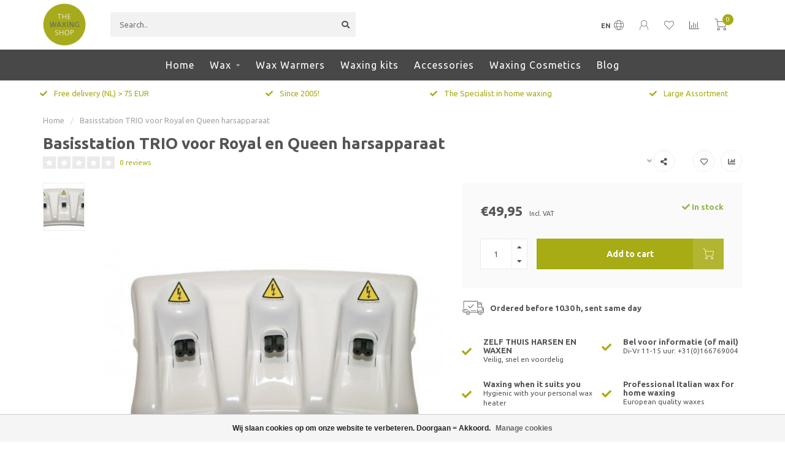

--- FILE ---
content_type: text/html;charset=utf-8
request_url: https://www.123waxing.com/en/basisstation-trio-voor-royal-en-queen-harsapparaa.html
body_size: 14838
content:
<!DOCTYPE html>
<html lang="en">
  <head>
    
    <!--
        
        Theme Nova | v1.5.3.06122201_1_0
        Theme designed and created by Dyvelopment - We are true e-commerce heroes!
        
        For custom Lightspeed eCom work like custom design or development,
        please contact us at www.dyvelopment.com

          _____                  _                                  _   
         |  __ \                | |                                | |  
         | |  | |_   ___   _____| | ___  _ __  _ __ ___   ___ _ __ | |_ 
         | |  | | | | \ \ / / _ \ |/ _ \| '_ \| '_ ` _ \ / _ \ '_ \| __|
         | |__| | |_| |\ V /  __/ | (_) | |_) | | | | | |  __/ | | | |_ 
         |_____/ \__, | \_/ \___|_|\___/| .__/|_| |_| |_|\___|_| |_|\__|
                  __/ |                 | |                             
                 |___/                  |_|                             
    -->
    
    <meta charset="utf-8"/>
<!-- [START] 'blocks/head.rain' -->
<!--

  (c) 2008-2026 Lightspeed Netherlands B.V.
  http://www.lightspeedhq.com
  Generated: 15-01-2026 @ 06:56:40

-->
<link rel="canonical" href="https://www.123waxing.com/en/basisstation-trio-voor-royal-en-queen-harsapparaa.html"/>
<link rel="alternate" href="https://www.123waxing.com/en/index.rss" type="application/rss+xml" title="New products"/>
<link href="https://cdn.webshopapp.com/assets/cookielaw.css?2025-02-20" rel="stylesheet" type="text/css"/>
<meta name="robots" content="noodp,noydir"/>
<meta name="google-site-verification" content="kFjImMkPP-qp8POc7UsyIZs6Z0L4TtdcObrRtZN79F8"/>
<meta property="og:url" content="https://www.123waxing.com/en/basisstation-trio-voor-royal-en-queen-harsapparaa.html?source=facebook"/>
<meta property="og:site_name" content="123waxing.com by The Waxing Shop"/>
<meta property="og:title" content="Basisstation TRIO voor Royal en Queen harsapparaat"/>
<meta property="og:image" content="https://cdn.webshopapp.com/shops/121672/files/107890607/basisstation-trio-voor-royal-en-queen-harsapparaat.jpg"/>
<script>
<script type='text/javascript' src='https://platform-api.sharethis.com/js/sharethis.js#property=5f5234372a973a0014dcb357&product=sop' async='async'></script>
</script>
<!--[if lt IE 9]>
<script src="https://cdn.webshopapp.com/assets/html5shiv.js?2025-02-20"></script>
<![endif]-->
<!-- [END] 'blocks/head.rain' -->
    
        	  	              	    	    	    	    	    	         
        <title>Basisstation TRIO voor Royal en Queen harsapparaat - 123waxing.com by The Waxing Shop</title>
    
    <meta name="description" content="" />
    <meta name="keywords" content="Basisstation, TRIO, voor, Royal, en, Queen, harsapparaat" />
    
        
    <meta http-equiv="X-UA-Compatible" content="IE=edge">
    <meta name="viewport" content="width=device-width, initial-scale=1.0, maximum-scale=1.0, user-scalable=0">
    <meta name="apple-mobile-web-app-capable" content="yes">
    <meta name="apple-mobile-web-app-status-bar-style" content="black">
    
        	        
		<link rel="preconnect" href="https://cdn.webshopapp.com/">
		<link rel="preconnect" href="https://assets.webshopapp.com">	
    		<link rel="preconnect" href="https://fonts.googleapis.com">
		<link rel="preconnect" href="https://fonts.gstatic.com" crossorigin>
		<link rel="dns-prefetch" href="https://fonts.googleapis.com">
		<link rel="dns-prefetch" href="https://fonts.gstatic.com" crossorigin>
    		<link rel="dns-prefetch" href="https://cdn.webshopapp.com/">
		<link rel="dns-prefetch" href="https://assets.webshopapp.com">	

    <link rel="shortcut icon" href="https://cdn.webshopapp.com/shops/121672/themes/153089/v/790573/assets/favicon.ico?20210721175629" type="image/x-icon" />
    <script src="https://cdn.webshopapp.com/shops/121672/themes/153089/assets/jquery-1-12-4-min.js?2023030810200920210101142711"></script>
    
    <script>!navigator.userAgent.match('MSIE 10.0;') || document.write('<script src="https://cdn.webshopapp.com/shops/121672/themes/153089/assets/proto-polyfill.js?2023030810200920210101142711">\x3C/script>')</script>
    <script>if(navigator.userAgent.indexOf("MSIE ") > -1 || navigator.userAgent.indexOf("Trident/") > -1) { document.write('<script src="https://cdn.webshopapp.com/shops/121672/themes/153089/assets/intersection-observer-polyfill.js?2023030810200920210101142711">\x3C/script>') }</script>
    
        <link href="//fonts.googleapis.com/css?family=Ubuntu:400,300,600,700&amp;display=swap" rel="preload" as="style">
    <link href="//fonts.googleapis.com/css?family=Ubuntu:400,300,600,700&amp;display=swap" rel="stylesheet">
        
    <link rel="preload" href="https://cdn.webshopapp.com/shops/121672/themes/153089/assets/fontawesome-5-min.css?2023030810200920210101142711" as="style">
    <link rel="stylesheet" href="https://cdn.webshopapp.com/shops/121672/themes/153089/assets/fontawesome-5-min.css?2023030810200920210101142711">
    
    <link rel="preload" href="https://cdn.webshopapp.com/shops/121672/themes/153089/assets/bootstrap-min.css?2023030810200920210101142711" as="style">
    <link rel="stylesheet" href="https://cdn.webshopapp.com/shops/121672/themes/153089/assets/bootstrap-min.css?2023030810200920210101142711">
    
    <link rel="preload" as="script" href="https://cdn.webshopapp.com/assets/gui.js?2025-02-20">
    <script src="https://cdn.webshopapp.com/assets/gui.js?2025-02-20"></script>
    
    <link rel="preload" as="script" href="https://cdn.webshopapp.com/assets/gui-responsive-2-0.js?2025-02-20">
    <script src="https://cdn.webshopapp.com/assets/gui-responsive-2-0.js?2025-02-20"></script>
    
        <link rel="stylesheet" href="https://cdn.webshopapp.com/shops/121672/themes/153089/assets/fancybox-3-5-7-min.css?2023030810200920210101142711" />
        
    <link rel="preload" href="https://cdn.webshopapp.com/shops/121672/themes/153089/assets/style.css?2023030810200920210101142711" as="style">
    <link rel="stylesheet" href="https://cdn.webshopapp.com/shops/121672/themes/153089/assets/style.css?2023030810200920210101142711" />
    
    <!-- User defined styles -->
    <link rel="preload" href="https://cdn.webshopapp.com/shops/121672/themes/153089/assets/settings.css?2023030810200920210101142711" as="style">
    <link rel="preload" href="https://cdn.webshopapp.com/shops/121672/themes/153089/assets/custom.css?2023030810200920210101142711" as="style">
    <link rel="stylesheet" href="https://cdn.webshopapp.com/shops/121672/themes/153089/assets/settings.css?2023030810200920210101142711" />
    <link rel="stylesheet" href="https://cdn.webshopapp.com/shops/121672/themes/153089/assets/custom.css?2023030810200920210101142711" />
    
    <script>
   var productStorage = {};
   var theme = {};

  </script>    
    <link type="preload" src="https://cdn.webshopapp.com/shops/121672/themes/153089/assets/countdown-min.js?2023030810200920210101142711" as="script">
    <link type="preload" src="https://cdn.webshopapp.com/shops/121672/themes/153089/assets/swiper-4-min.js?2023030810200920210101142711" as="script">
    <link type="preload" src="https://cdn.webshopapp.com/shops/121672/themes/153089/assets/swiper-453.js?2023030810200920210101142711" as="script">
    <link type="preload" src="https://cdn.webshopapp.com/shops/121672/themes/153089/assets/global.js?2023030810200920210101142711" as="script">
    
            
      </head>
  <body class="layout-custom">
    <div class="body-content"><div class="overlay"><i class="fa fa-times"></i></div><header><div id="header-holder"><div class="container"><div id="header-content"><div class="header-left"><div class="categories-button small scroll scroll-nav hidden-sm hidden-xs hidden-xxs"><div class="nav-icon"><div class="bar1"></div><div class="bar3"></div><span>Menu</span></div></div><div id="mobilenav" class="categories-button small mobile visible-sm visible-xs visible-xxs"><div class="nav-icon"><div class="bar1"></div><div class="bar3"></div></div><span>Menu</span></div><span id="mobilesearch" class="visible-xxs visible-xs visible-sm"><a href="https://www.123waxing.com/en/"><i class="fa fa-search" aria-hidden="true"></i></a></span><a href="https://www.123waxing.com/en/" class="logo hidden-sm hidden-xs hidden-xxs"><img class="logo" src="https://cdn.webshopapp.com/shops/121672/themes/153089/v/790573/assets/logo.png?20210721175629" alt="123waxing.com by The Waxing Shop"></a></div><div class="header-center"><div class="search hidden-sm hidden-xs hidden-xxs"><form action="https://www.123waxing.com/en/search/" class="searchform" method="get"><div class="search-holder"><input type="text" class="searchbox" name="q" placeholder="Search.." autocomplete="off"><i class="fa fa-search" aria-hidden="true"></i><i class="fa fa-times clearsearch" aria-hidden="true"></i></div></form><div class="searchcontent hidden-xs hidden-xxs"><div class="searchresults"></div><div class="more"><a href="#" class="search-viewall">View all results <span>(0)</span></a></div><div class="noresults">No products found</div></div></div><a href="https://www.123waxing.com/en/" class="hidden-lg hidden-md hidden-xs hidden-xxs"><img class="logo" src="https://cdn.webshopapp.com/shops/121672/themes/153089/v/790573/assets/logo.png?20210721175629" alt="123waxing.com by The Waxing Shop"></a><a href="https://www.123waxing.com/en/" class="visible-xxs visible-xs"><img class="logo" src="https://cdn.webshopapp.com/shops/121672/themes/153089/v/790573/assets/logo-mobile.png?20210721175629" alt="123waxing.com by The Waxing Shop"></a></div><div class="header-hallmark hidden-xs hidden-xxs hidden-sm"><a href="#" target="_blank"><img src="https://cdn.webshopapp.com/shops/121672/themes/153089/assets/hallmark.png?2023030810200920210101142711" alt="" class="custom"></a></div><div class="header-right text-right"><div class="user-actions hidden-sm hidden-xs hidden-xxs"><a href="#" class="header-link" data-fancy="fancy-locale-holder" data-fancy-type="flyout" data-tooltip title="Language & Currency" data-placement="bottom"><span class="current-lang">EN</span><i class="nova-icon nova-icon-globe"></i></a><a href="https://www.123waxing.com/en/account/" class="account header-link" data-fancy="fancy-account-holder" data-tooltip title="My account" data-placement="bottom"><!-- <img src="https://cdn.webshopapp.com/shops/121672/themes/153089/assets/icon-user.svg?2023030810200920210101142711" alt="My account" class="icon"> --><i class="nova-icon nova-icon-user"></i></a><a href="https://www.123waxing.com/en/account/wishlist/" class="header-link" data-tooltip title="Wishlist" data-placement="bottom" data-fancy="fancy-account-holder"><i class="nova-icon nova-icon-heart"></i></a><a href="" class="header-link compare" data-fancy="fancy-compare-holder" data-fancy-type="flyout" data-tooltip title="Compare" data-placement="bottom"><i class="nova-icon nova-icon-chart"></i></a><div class="fancy-box flyout fancy-compare-holder"><div class="fancy-compare"><div class="row"><div class="col-md-12"><h4>Compare products</h4></div><div class="col-md-12"><p>You don&#039;t have any products added yet.</p></div></div></div></div><div class="fancy-box flyout fancy-locale-holder"><div class="fancy-locale"><div class=""><label for="">Choose your language</label><div class="flex-container middle"><div class="flex-col"><span class="flags en"></span></div><div class="flex-col flex-grow-1"><select id="" class="fancy-select" onchange="document.location=this.options[this.selectedIndex].getAttribute('data-url')"><option lang="nl" title="Nederlands" data-url="https://www.123waxing.com/nl/go/product/45535724">Nederlands</option><option lang="en" title="English" data-url="https://www.123waxing.com/en/go/product/45535724" selected="selected">English</option></select></div></div></div><div class="margin-top-half"><label for="">Choose your currency</label><div class="flex-container middle"><div class="flex-col"><span><strong>€</strong></span></div><div class="flex-col flex-grow-1"><select id="" class="fancy-select" onchange="document.location=this.options[this.selectedIndex].getAttribute('data-url')"><option data-url="https://www.123waxing.com/en/session/currency/eur/" selected="selected">EUR</option></select></div></div></div></div></div></div><a href="https://www.123waxing.com/en/cart/" class="cart header-link" data-fancy="fancy-cart-holder"><div class="cart-icon"><i class="nova-icon nova-icon-shopping-cart"></i><span id="qty" class="highlight-bg cart-total-qty shopping-cart">0</span></div></a></div></div></div></div><div class="cf"></div><div class="subnav-dimmed"></div><div class=" borders  hidden-xxs hidden-xs hidden-sm" id="navbar"><div class="container-fluid"><div class="row"><div class="col-md-12"><nav><ul class="smallmenu"><li class="hidden-sm hidden-xs hidden-xxs"><a href="https://www.123waxing.com/en/">Home</a></li><li><a href="https://www.123waxing.com/en/wax/" class="dropdown">Wax</a><ul class="smallmenu sub1"><li><a href="https://www.123waxing.com/en/wax/strip-waxing/">Strip Waxing</a><ul class="smallmenu sub2"><li><a href="https://www.123waxing.com/en/wax/strip-waxing/wax-cartridges/">Wax cartridges</a></li><li><a href="https://www.123waxing.com/en/wax/strip-waxing/wax-in-400-ml-wax-pots/">Wax in 400 ml wax pots</a></li></ul></li><li><a href="https://www.123waxing.com/en/wax/stripless-hard-wax/">Stripless Hard Wax</a></li><li><a href="https://www.123waxing.com/en/wax/sugarwax/">Sugarwax</a><ul class="smallmenu sub2"><li><a href="https://www.123waxing.com/en/wax/sugarwax/sugaring-pastes/">Sugaring Pastes</a></li><li><a href="https://www.123waxing.com/en/wax/sugarwax/sugaring-with-spatula-strips/">Sugaring with spatula/strips</a></li></ul></li></ul></li><li><a href="https://www.123waxing.com/en/wax-warmers/" class="">Wax Warmers</a></li><li><a href="https://www.123waxing.com/en/waxing-kits/" class="">Waxing kits</a></li><li><a href="https://www.123waxing.com/en/accessories/" class="">Accessories</a></li><li><a href="https://www.123waxing.com/en/waxing-cosmetics/" class="">Waxing Cosmetics</a></li><li><a href="https://www.123waxing.com/en/blogs/waxing-blog/">Blog</a></li></ul></nav></div></div></div></div><div class="subheader-holder"><div class="subheader"><div class="usps-slider-holder" style="width:100%;"><div class="swiper-container usps-header below-nav"><div class="swiper-wrapper"><div class="swiper-slide usp-block"><div><i class="fas fa-check"></i> Free delivery (NL) > 75 EUR
          </div></div><div class="swiper-slide usp-block"><div><i class="fas fa-check"></i> Since 2005!
          </div></div><div class="swiper-slide usp-block"><div><i class="fas fa-check"></i> The Specialist in home waxing
          </div></div><div class="swiper-slide usp-block"><div><i class="fas fa-check"></i> Large Assortment
          </div></div></div></div></div></div></div></header><div class="breadcrumbs"><div class="container"><div class="row"><div class="col-md-12"><a href="https://www.123waxing.com/en/" title="Home">Home</a><span><span class="seperator">/</span><a href="https://www.123waxing.com/en/basisstation-trio-voor-royal-en-queen-harsapparaa.html"><span>Basisstation TRIO voor Royal en Queen harsapparaat</span></a></span></div></div></div></div><div class="addtocart-sticky"><div class="container"><div class="flex-container marginless middle"><img src="https://cdn.webshopapp.com/shops/121672/files/107890607/42x42x2/image.jpg" alt="" class="max-size"><h5 class="title hidden-xs hidden-xxs">Basisstation TRIO voor Royal en Queen harsapparaat</h5><div class="sticky-price"><span class="price">€49,95</span></div><a href="https://www.123waxing.com/en/cart/add/86545349/" class="button quick-cart smaall-button" data-title="Basisstation TRIO voor Royal en Queen harsapparaat" data-price="€49,95" data-variant="" data-image="https://cdn.webshopapp.com/shops/121672/files/107890607/650x650x2/image.jpg">Add to cart</a><a href="https://www.123waxing.com/en/account/wishlistAdd/45535724/?variant_id=86545349" class="button lined sticky-wishlist hidden-xs hidden-xxs" data-tooltip data-original-title="Add to wishlist" data-placement="bottom"><i class="nova-icon nova-icon-heart"></i></a></div></div></div><div class="container productpage"><div class="row"><div class="col-md-12"><div class="product-title hidden-xxs hidden-xs hidden-sm"><div class=""><h1 class="">Basisstation TRIO voor Royal en Queen harsapparaat </h1></div><div class="row"><div class="col-md-7"><div class="title-appendix"><div class="reviewscore"><span class="stars"><i class="fa fa-star empty" aria-hidden="true"></i><i class="fa fa-star empty" aria-hidden="true"></i><i class="fa fa-star empty" aria-hidden="true"></i><i class="fa fa-star empty" aria-hidden="true"></i><i class="fa fa-star empty" aria-hidden="true"></i></span><a href="#reviews" data-scrollview-id="reviews" data-scrollview-offset="150" class="highlight-txt hidden-xxs hidden-xs hidden-sm">0 reviews</a></div></div></div><div class="col-md-5"><div class="title-appendix"><div class="wishlist text-right"><a href="https://www.123waxing.com/en/account/wishlistAdd/45535724/?variant_id=86545349" class="margin-right-10" data-tooltip title="Add to wishlist"><i class="far fa-heart"></i></a><a href="https://www.123waxing.com/en/compare/add/86545349/" class="compare" data-tooltip title="Add to comparison" data-compare="86545349"><i class="fas fa-chart-bar"></i></a></div><div class="share dropdown-holder"><a href="#" class="share-toggle" data-toggle="dropdown" data-tooltip title="Share this product"><i class="fa fa-share-alt"></i></a><div class="content dropdown-content dropdown-right"><a onclick="return !window.open(this.href,'Basisstation TRIO voor Royal en Queen harsapparaat', 'width=500,height=500')" target="_blank" href="https://www.facebook.com/sharer/sharer.php?u=https%3A%2F%2Fwww.123waxing.com%2Fen%2Fbasisstation-trio-voor-royal-en-queen-harsapparaa.html" class="facebook"><i class="fab fa-facebook-square"></i></a><a onclick="return !window.open(this.href,'Basisstation TRIO voor Royal en Queen harsapparaat', 'width=500,height=500')" target="_blank" href="https://twitter.com/home?status=basisstation-trio-voor-royal-en-queen-harsapparaa.html" class="twitter"><i class="fab fa-twitter-square"></i></a><a onclick="return !window.open(this.href,'Basisstation TRIO voor Royal en Queen harsapparaat', 'width=500,height=500')" target="_blank" href="https://pinterest.com/pin/create/button/?url=https://www.123waxing.com/en/basisstation-trio-voor-royal-en-queen-harsapparaa.html&media=https://cdn.webshopapp.com/shops/121672/files/107890607/image.jpg&description=" class="pinterest"><i class="fab fa-pinterest-square"></i></a></div></div></div></div></div></div></div></div><div class="content-box"><div class="row"><div class="col-md-1 hidden-sm hidden-xs hidden-xxs thumbs-holder vertical"><div class="thumbs vertical" style="margin-top:0;"><div class="swiper-container swiper-container-vert swiper-productthumbs" style="height:100%; width:100%;"><div class="swiper-wrapper"><div class="swiper-slide swiper-slide-vert active"><img src="https://cdn.webshopapp.com/shops/121672/files/107890607/65x75x1/basisstation-trio-voor-royal-en-queen-harsapparaat.jpg" alt="" class="img-responsive single-thumbnail"></div></div></div></div></div><div class="col-sm-6 productpage-left"><div class="row"><div class="col-md-12"><div class="product-image-holder" id="holder"><div class="swiper-container swiper-productimage product-image"><div class="swiper-wrapper"><div class="swiper-slide zoom" data-src="https://cdn.webshopapp.com/shops/121672/files/107890607/basisstation-trio-voor-royal-en-queen-harsapparaat.jpg" data-fancybox="product-images"><img height="650" width="650" src="https://cdn.webshopapp.com/shops/121672/files/107890607/650x650x2/basisstation-trio-voor-royal-en-queen-harsapparaat.jpg" class="img-responsive" data-src-zoom="https://cdn.webshopapp.com/shops/121672/files/107890607/basisstation-trio-voor-royal-en-queen-harsapparaat.jpg" alt="Basisstation TRIO voor Royal en Queen harsapparaat"></div></div></div><a href="https://www.123waxing.com/en/account/wishlistAdd/45535724/?variant_id=86545349" class="mobile-wishlist visible-sm visible-xs visible-xxs"><i class="nova-icon nova-icon-heart"></i></a></div><div class="swiper-pagination swiper-pagination-image hidden-md hidden-lg"></div></div></div></div><div class="col-md-5 col-sm-6 productpage-right"><div class="row visible-xxs visible-xs visible-sm"><div class="col-md-12"><div class="mobile-title"><h4>Basisstation TRIO voor Royal en Queen harsapparaat</h4></div></div></div><!-- start offer wrapper --><div class="offer-holder"><div class="row "><div class="col-md-12"><div class="product-price"><div class="row"><div class="col-xs-6"><span class="price margin-right-10">€49,95</span><span class="price-strict">Incl. VAT</span></div><div class="col-xs-6 text-right"><div class="stock"><div class="in-stock"><i class="fa fa-check"></i> In stock</div></div></div></div></div></div></div><form action="https://www.123waxing.com/en/cart/add/86545349/" id="product_configure_form" method="post"><div class="row margin-top" style="display:none;"><div class="col-md-12"><div class="productform variant-blocks"><input type="hidden" name="bundle_id" id="product_configure_bundle_id" value=""></div></div></div><div class="row"><div class="col-md-12 rowmargin"><div class="addtocart-holder"><div class="qty"><input type="text" name="quantity" class="quantity qty-fast" value="1"><span class="qtyadd"><i class="fa fa-caret-up"></i></span><span class="qtyminus"><i class="fa fa-caret-down"></i></span></div><div class="addtocart"><button type="submit" name="addtocart" class="btn-addtocart quick-cart button button-cta" data-vid="86545349" data-title="Basisstation TRIO voor Royal en Queen harsapparaat" data-variant="" data-price="€49,95" data-image="https://cdn.webshopapp.com/shops/121672/files/107890607/650x650x2/image.jpg">
                Add to cart <span class="icon-holder"><i class="nova-icon nova-icon-shopping-cart"></i></span></button></div></div></div></div></form></div><!-- end offer wrapper --><div class="flex-container middle margin-top-half"><div class="flex-col flex-grow-1"><div class="product-deliverytime"><div class="deliverytime-icon"><svg version="1.1" id="truck-icon" xmlns="http://www.w3.org/2000/svg" xmlns:xlink="http://www.w3.org/1999/xlink" x="0px" y="0px"
	 viewBox="0 0 512 512" width="36" xml:space="preserve"><g><g><path d="M476.158,231.363l-13.259-53.035c3.625-0.77,6.345-3.986,6.345-7.839v-8.551c0-18.566-15.105-33.67-33.67-33.67h-60.392
			V110.63c0-9.136-7.432-16.568-16.568-16.568H50.772c-9.136,0-16.568,7.432-16.568,16.568V256c0,4.427,3.589,8.017,8.017,8.017
			c4.427,0,8.017-3.589,8.017-8.017V110.63c0-0.295,0.239-0.534,0.534-0.534h307.841c0.295,0,0.534,0.239,0.534,0.534v145.372
			c0,4.427,3.589,8.017,8.017,8.017c4.427,0,8.017-3.589,8.017-8.017v-9.088h94.569c0.008,0,0.014,0.002,0.021,0.002
			c0.008,0,0.015-0.001,0.022-0.001c11.637,0.008,21.518,7.646,24.912,18.171h-24.928c-4.427,0-8.017,3.589-8.017,8.017v17.102
			c0,13.851,11.268,25.119,25.119,25.119h9.086v35.273h-20.962c-6.886-19.883-25.787-34.205-47.982-34.205
			s-41.097,14.322-47.982,34.205h-3.86v-60.393c0-4.427-3.589-8.017-8.017-8.017c-4.427,0-8.017,3.589-8.017,8.017v60.391H192.817
			c-6.886-19.883-25.787-34.205-47.982-34.205s-41.097,14.322-47.982,34.205H50.772c-0.295,0-0.534-0.239-0.534-0.534v-17.637
			h34.739c4.427,0,8.017-3.589,8.017-8.017s-3.589-8.017-8.017-8.017H8.017c-4.427,0-8.017,3.589-8.017,8.017
			s3.589,8.017,8.017,8.017h26.188v17.637c0,9.136,7.432,16.568,16.568,16.568h43.304c-0.002,0.178-0.014,0.355-0.014,0.534
			c0,27.996,22.777,50.772,50.772,50.772s50.772-22.776,50.772-50.772c0-0.18-0.012-0.356-0.014-0.534h180.67
			c-0.002,0.178-0.014,0.355-0.014,0.534c0,27.996,22.777,50.772,50.772,50.772c27.995,0,50.772-22.776,50.772-50.772
			c0-0.18-0.012-0.356-0.014-0.534h26.203c4.427,0,8.017-3.589,8.017-8.017v-85.511C512,251.989,496.423,234.448,476.158,231.363z
			 M375.182,144.301h60.392c9.725,0,17.637,7.912,17.637,17.637v0.534h-78.029V144.301z M375.182,230.881v-52.376h71.235
			l13.094,52.376H375.182z M144.835,401.904c-19.155,0-34.739-15.583-34.739-34.739s15.584-34.739,34.739-34.739
			c19.155,0,34.739,15.583,34.739,34.739S163.99,401.904,144.835,401.904z M427.023,401.904c-19.155,0-34.739-15.583-34.739-34.739
			s15.584-34.739,34.739-34.739c19.155,0,34.739,15.583,34.739,34.739S446.178,401.904,427.023,401.904z M495.967,299.29h-9.086
			c-5.01,0-9.086-4.076-9.086-9.086v-9.086h18.171V299.29z"/></g></g><g><g><path d="M144.835,350.597c-9.136,0-16.568,7.432-16.568,16.568c0,9.136,7.432,16.568,16.568,16.568
			c9.136,0,16.568-7.432,16.568-16.568C161.403,358.029,153.971,350.597,144.835,350.597z"/></g></g><g><g><path d="M427.023,350.597c-9.136,0-16.568,7.432-16.568,16.568c0,9.136,7.432,16.568,16.568,16.568
			c9.136,0,16.568-7.432,16.568-16.568C443.591,358.029,436.159,350.597,427.023,350.597z"/></g></g><g><g><path d="M332.96,316.393H213.244c-4.427,0-8.017,3.589-8.017,8.017s3.589,8.017,8.017,8.017H332.96
			c4.427,0,8.017-3.589,8.017-8.017S337.388,316.393,332.96,316.393z"/></g></g><g><g><path d="M127.733,282.188H25.119c-4.427,0-8.017,3.589-8.017,8.017s3.589,8.017,8.017,8.017h102.614
			c4.427,0,8.017-3.589,8.017-8.017S132.16,282.188,127.733,282.188z"/></g></g><g><g><path d="M278.771,173.37c-3.13-3.13-8.207-3.13-11.337,0.001l-71.292,71.291l-37.087-37.087c-3.131-3.131-8.207-3.131-11.337,0
			c-3.131,3.131-3.131,8.206,0,11.337l42.756,42.756c1.565,1.566,3.617,2.348,5.668,2.348s4.104-0.782,5.668-2.348l76.96-76.96
			C281.901,181.576,281.901,176.501,278.771,173.37z"/></g></g><g></g><g></g><g></g><g></g><g></g><g></g><g></g><g></g><g></g><g></g><g></g><g></g><g></g><g></g><g></g></svg></div><div class="deliverytime-content">
                        	Ordered before 10.30 h, sent same day
                      </div></div></div></div><div class="row rowmargin"><div class="col-md-12"><div class="productpage-usps"><ul><li><i class="fas fa-check"></i><h4>ZELF THUIS HARSEN EN WAXEN</h4> Veilig, snel en voordelig</li><li><i class="fas fa-check"></i><h4>Bel voor informatie (of mail)</h4> Di-Vr 11-15 uur: +31(0)166769004</li><li class="seperator"></li><li><i class="fas fa-check"></i><h4>Waxing  when it suits you</h4> Hygienic with your personal wax heater</li><li><i class="fas fa-check"></i><h4>Professional Italian wax for home waxing</h4> European quality waxes</li></ul></div></div></div></div></div><div class="row margin-top-50 product-details"><div class="col-md-7 info-left"><!--<div class="product-details-nav hidden-xxs hidden-xs hidden-sm"><a href="#information" class="button-txt" data-scrollview-id="information" data-scrollview-offset="190">Description</a><a href="#specifications" class="button-txt" data-scrollview-id="specifications" data-scrollview-offset="150">Specifications</a><a href="#reviews" class="button-txt" data-scrollview-id="reviews" data-scrollview-offset="150">Reviews</a></div>--><div class="product-info active" id="information"><h4 class="block-title ">
		      Product description
    		</h4><div class="content block-content active"><p>No information found<p></div></div><div class="embed-specs-holder" id="specifications"><h4 class="block-title">Specifications</h4><div class="block-content"><div class="specs"><div class="spec-holder"><div class="row"><div class="col-xs-5 spec-name">
              Article number
          </div><div class="col-xs-7 spec-value">
            SDTRIO
          </div></div></div><div class="spec-holder"><div class="row"><div class="col-xs-5 spec-name">
              SKU
          </div><div class="col-xs-7 spec-value">
            SDTRIO
          </div></div></div></div></div></div><div class="product-reviews" id="reviews"><h4 class="block-title">Reviews
        <span class="review-stars small visible-sm visible-xs visible-xxs"><span class="stars"><i class="fa fa-star empty"></i><i class="fa fa-star empty"></i><i class="fa fa-star empty"></i><i class="fa fa-star empty"></i><i class="fa fa-star empty"></i></span></span></h4><div class="block-content"><div class="reviews-header"><div class="reviews-score"><span class="stars"><i class="fa fa-star empty"></i><i class="fa fa-star empty"></i><i class="fa fa-star empty"></i><i class="fa fa-star empty"></i><i class="fa fa-star empty"></i></span>
                          
                            	0 reviews
                            
                            <div class="" style="margin-top:15px;"><a href="" class="button" data-fancy="fancy-review-holder">Add your review</a></div></div><div class="reviews-extracted hidden-xs hidden-xxs"><div class="reviews-extracted-block"><i class="fas fa-star"></i><i class="fas fa-star"></i><i class="fas fa-star"></i><i class="fas fa-star"></i><i class="fas fa-star"></i><div class="review-bar gray-bg darker"><div class="fill" style="width:NAN%"></div></div></div><div class="reviews-extracted-block"><i class="fas fa-star"></i><i class="fas fa-star"></i><i class="fas fa-star"></i><i class="fas fa-star"></i><i class="fas fa-star empty"></i><div class="review-bar gray-bg darker"><div class="fill" style="width:NAN%"></div></div></div><div class="reviews-extracted-block"><i class="fas fa-star"></i><i class="fas fa-star"></i><i class="fas fa-star"></i><i class="fas fa-star empty"></i><i class="fas fa-star empty"></i><div class="review-bar gray-bg darker"><div class="fill" style="width:NAN%"></div></div></div><div class="reviews-extracted-block"><i class="fas fa-star"></i><i class="fas fa-star"></i><i class="fas fa-star empty"></i><i class="fas fa-star empty"></i><i class="fas fa-star empty"></i><div class="review-bar gray-bg darker"><div class="fill" style="width:NAN%"></div></div></div><div class="reviews-extracted-block"><i class="fas fa-star"></i><i class="fas fa-star empty"></i><i class="fas fa-star empty"></i><i class="fas fa-star empty"></i><i class="fas fa-star empty"></i><div class="review-bar gray-bg darker"><div class="fill" style="width:NAN%"></div></div></div></div></div><div class="reviews"></div></div></div></div><div class="col-md-5 info-right"><div class="related-products active static-products-holder dynamic-related"data-related-json="https://www.123waxing.com/en/wax-warmers/page1.ajax?sort=popular"><h4 class="block-title">Related products</h4><div class="products-holder block-content active"><div class="swiper-container swiper-related-products"><div class="swiper-wrapper"></div><div class="button-holder"><div class="swiper-related-prev"><i class="fas fa-chevron-left"></i></div><div class="swiper-related-next"><i class="fas fa-chevron-right"></i></div></div></div></div></div><ul class="tagcloud text-center" style="margin-top:30px !important;"><li><a href="https://www.123waxing.com/en/tags/apparatuur-schoonheidssalon/" title="Apparatuur schoonheidssalon">Apparatuur schoonheidssalon <span>(9)</span></a></li><li><a href="https://www.123waxing.com/en/tags/cassette-verwarmer/" title="Cassette verwarmer">Cassette verwarmer <span>(26)</span></a></li><li><a href="https://www.123waxing.com/en/tags/harsapparaat/" title="Harsapparaat">Harsapparaat <span>(33)</span></a></li><li><a href="https://www.123waxing.com/en/tags/harsapparaat-kopen/" title="Harsapparaat kopen">Harsapparaat kopen <span>(6)</span></a></li><li><a href="https://www.123waxing.com/en/tags/harsverwarmer/" title="Harsverwarmer">Harsverwarmer <span>(33)</span></a></li><li><a href="https://www.123waxing.com/en/tags/professioneel-harsapparaat/" title="Professioneel Harsapparaat">Professioneel Harsapparaat <span>(16)</span></a></li><li><a href="https://www.123waxing.com/en/tags/schoonheidssalon-producten/" title="Schoonheidssalon producten">Schoonheidssalon producten <span>(79)</span></a></li><li><a href="https://www.123waxing.com/en/tags/wax-heater/" title="Wax heater">Wax heater <span>(33)</span></a></li><li><a href="https://www.123waxing.com/en/tags/wax-machine/" title="Wax machine">Wax machine <span>(33)</span></a></li><li><a href="https://www.123waxing.com/en/tags/wax-warmer/" title="Wax warmer">Wax warmer <span>(33)</span></a></li><li><a href="https://www.123waxing.com/en/tags/waxing/" title="Waxing">Waxing <span>(169)</span></a></li></ul></div></div></div></div><div class="productpage fancy-modal specs-modal-holder"><div class="specs-modal rounded"><div class="x"></div><h4 style="margin-bottom:15px;">Specifications</h4><div class="specs"><div class="spec-holder"><div class="row"><div class="col-xs-5 spec-name">
              Article number
          </div><div class="col-xs-7 spec-value">
            SDTRIO
          </div></div></div><div class="spec-holder"><div class="row"><div class="col-xs-5 spec-name">
              SKU
          </div><div class="col-xs-7 spec-value">
            SDTRIO
          </div></div></div></div></div></div><div class="productpage fancy-modal reviews-modal-holder"><div class="reviews-modal rounded"><div class="x"></div><div class="reviews"><div class="reviews-header"><div class="reviews-score"><h4 style="margin-bottom:10px;">Basisstation TRIO voor Royal en Queen harsapparaat</h4><span class="stars"><i class="fa fa-star empty"></i><i class="fa fa-star empty"></i><i class="fa fa-star empty"></i><i class="fa fa-star empty"></i><i class="fa fa-star empty"></i></span>
                          
                            	0 reviews
                            
                          </div><div class="reviews-extracted hidden-xs hidden-xxs"><div class="reviews-extracted-block"><i class="fas fa-star"></i><i class="fas fa-star"></i><i class="fas fa-star"></i><i class="fas fa-star"></i><i class="fas fa-star"></i><div class="review-bar gray-bg darker"><div class="fill" style="width:NAN%"></div></div></div><div class="reviews-extracted-block"><i class="fas fa-star"></i><i class="fas fa-star"></i><i class="fas fa-star"></i><i class="fas fa-star"></i><i class="fas fa-star empty"></i><div class="review-bar gray-bg darker"><div class="fill" style="width:NAN%"></div></div></div><div class="reviews-extracted-block"><i class="fas fa-star"></i><i class="fas fa-star"></i><i class="fas fa-star"></i><i class="fas fa-star empty"></i><i class="fas fa-star empty"></i><div class="review-bar gray-bg darker"><div class="fill" style="width:NAN%"></div></div></div><div class="reviews-extracted-block"><i class="fas fa-star"></i><i class="fas fa-star"></i><i class="fas fa-star empty"></i><i class="fas fa-star empty"></i><i class="fas fa-star empty"></i><div class="review-bar gray-bg darker"><div class="fill" style="width:NAN%"></div></div></div><div class="reviews-extracted-block"><i class="fas fa-star"></i><i class="fas fa-star empty"></i><i class="fas fa-star empty"></i><i class="fas fa-star empty"></i><i class="fas fa-star empty"></i><div class="review-bar gray-bg darker"><div class="fill" style="width:NAN%"></div></div></div></div></div><div class="reviews"></div></div></div></div><div class="fancy-box fancy-review-holder"><div class="fancy-review"><div class="container"><div class="row"><div class="col-md-12"><h4>Review Basisstation TRIO voor Royal en Queen harsapparaat</h4><p></p></div><div class="col-md-12 margin-top"><form action="https://www.123waxing.com/en/account/reviewPost/45535724/" method="post" id="form_add_review"><input type="hidden" name="key" value="194d47a8d26f813d9225e080b4364165"><label for="score">Score</label><select class="fancy-select" name="score" id="score"><option value="1">1 Star</option><option value="2">2 Stars</option><option value="3">3 Stars</option><option value="4">4 Stars</option><option value="5" selected>5 Stars</option></select><label for="review_name" class="margin-top-half">Name</label><input type="text" name="name" placeholder="Name"><label for="review" class="margin-top-half">Description</label><textarea id="review" class="" name="review" placeholder="Review" style="width:100%;"></textarea><button type="submit" class="button"><i class="fa fa-edit"></i> Add</button></form></div></div></div></div></div><!-- [START] 'blocks/body.rain' --><script>
(function () {
  var s = document.createElement('script');
  s.type = 'text/javascript';
  s.async = true;
  s.src = 'https://www.123waxing.com/en/services/stats/pageview.js?product=45535724&hash=f5fe';
  ( document.getElementsByTagName('head')[0] || document.getElementsByTagName('body')[0] ).appendChild(s);
})();
</script><!-- Default Statcounter code for 123waxing.com
https://www.123waxing.com --><script type="text/javascript">

var sc_project=10804285; 
var sc_invisible=1; 
var sc_security="0be0f287"; 
var sc_client_storage="disabled"; 
var sc_https=1; 
</script><script type="text/javascript"
src="https://www.statcounter.com/counter/counter.js"
async></script><noscript><div class="statcounter"><a title="Web Analytics"
href="https://statcounter.com/" target="_blank"><img
class="statcounter"
src="//c.statcounter.com/10804285/0/0be0f287/1/" alt="Web
Analytics"></a></div></noscript><!-- End of Statcounter Code --><script type='text/javascript' src='https://platform-api.sharethis.com/js/sharethis.js#property=5f5234372a973a0014dcb357&product=sop' async='async'></script><script>
(function () {
  var s = document.createElement('script');
  s.type = 'text/javascript';
  s.async = true;
  s.src = 'https://lightspeed.multisafepay.com/multisafepaycheckout.js';
  ( document.getElementsByTagName('head')[0] || document.getElementsByTagName('body')[0] ).appendChild(s);
})();
</script><div class="wsa-cookielaw">
            Wij slaan cookies op  om onze website te verbeteren. Doorgaan  = Akkoord.
      <a href="https://www.123waxing.com/en/cookielaw/manage/" onclick="window.open(this.href, 'manage_cookies', 'width=400,height=400'); return false;" class="wsa-cookielaw-link" title="Manage cookies">Manage cookies</a></div><!-- [END] 'blocks/body.rain' --><div class="newsletter gray-bg"><h3><i class="fa fa-paper-plane" aria-hidden="true"></i> Subscribe to our newsletter
        </h3><div class="newsletter-sub">Stay up to date with our latest offers</div><form action="https://www.123waxing.com/en/account/newsletter/" method="post" id="form-newsletter"><input type="hidden" name="key" value="194d47a8d26f813d9225e080b4364165" /><div class="input"><input type="email" name="email" id="emailaddress" value="" placeholder="Email address" /></div><span class="submit button-bg" onclick="$('#form-newsletter').submit();"><i class="fa fa-envelope"></i> Subscribe</span></form></div><footer class=""><div class="container footer"><div class="row"><div class="col-md-3 col-sm-6 company-info rowmargin p-compact"><h3>123waxing.com by The Waxing Shop</h3><p class="contact-description">Thuis harsen met professionele harsen</p><p class="info"><i class="fas fa-map-marker-alt"></i> Snelliusweg 29<br>
          4691 SP<br>
          Tholen
        </p><p class="info"><i class="fa fa-phone"></i> +31(0)16 67 69 004</p><p class="info"><i class="fa fa-envelope"></i><a href="/cdn-cgi/l/email-protection#a7cec9c1c8e7d3cfc2d0c6dfcec9c0d4cfc8d789c4c8ca"><span class="__cf_email__" data-cfemail="1e777078715e6a767b697f667770796d76716e307d7173">[email&#160;protected]</span></a></p><div class="socials"><ul><li><a href="https://www.instagram.com/" target="_blank" class="social-insta"><i class="fab fa-instagram" aria-hidden="true"></i></a></li><li><a href="https://www.123waxing.com/en/index.rss" target="_blank" class="social-rss"><i class="fa fa-rss" aria-hidden="true"></i></a></li></ul></div></div><div class="col-md-3 col-sm-6 widget rowmargin"></div><div class="visible-sm"><div class="cf"></div></div><div class="col-md-3 col-sm-6 rowmargin"><h3>Information</h3><ul><li><a href="https://www.123waxing.com/en/service/about/" title="About us">About us</a></li><li><a href="https://www.123waxing.com/en/service/general-terms-conditions/" title="General terms &amp; conditions">General terms &amp; conditions</a></li><li><a href="https://www.123waxing.com/en/service/privacy-policy/" title="Privacy policy">Privacy policy</a></li><li><a href="https://www.123waxing.com/en/service/payment-methods/" title="Payment methods">Payment methods</a></li><li><a href="https://www.123waxing.com/en/service/shipping-returns/" title="Shipping &amp; returns">Shipping &amp; returns</a></li><li><a href="https://www.123waxing.com/en/service/" title="Customer support">Customer support</a></li><li><a href="https://www.123waxing.com/en/sitemap/" title="Sitemap">Sitemap</a></li></ul></div><div class="col-md-3 col-sm-6 rowmargin"><h3>My account</h3><ul><li><a href="https://www.123waxing.com/en/account/information/" title="Account information">Account information</a></li><li><a href="https://www.123waxing.com/en/account/orders/" title="My orders">My orders</a></li><li><a href="https://www.123waxing.com/en/account/tickets/" title="My tickets">My tickets</a></li><li><a href="https://www.123waxing.com/en/account/wishlist/" title="My wishlist">My wishlist</a></li><li><a href="https://www.123waxing.com/en/compare/" title="Compare">Compare</a></li><li><a href="https://www.123waxing.com/en/collection/" title="All products">All products</a></li></ul></div></div></div><div class="footer-bottom gray-bg"><div class="payment-icons-holder payment-icons-custom "><a target="_blank" href="https://www.123waxing.com/en/service/payment-methods/" title="Bank transfer" class="payment-icons light icon-payment-banktransfer"></a><a target="_blank" href="https://www.123waxing.com/en/service/payment-methods/" title="Debit or Credit Card" class="payment-icons light icon-payment-debitcredit"></a><a target="_blank" href="https://www.123waxing.com/en/service/payment-methods/" title="PayPal" class="payment-icons light icon-payment-paypalc"></a></div><div class="copyright"><p>
      © Copyright 2026 123waxing.com by The Waxing Shop - Powered by       <a href="https://www.lightspeedhq.com/" title="Lightspeed" target="_blank">Lightspeed</a>  
                  	-  Theme by <a href="https://www.dyvelopment.com/en/" title="dyvelopment" target="_blank">Dyvelopment</a></p></div></div></footer></div><div class="dimmed full"></div><div class="dimmed flyout"></div><!-- <div class="modal-bg"></div> --><div class="quickshop-holder"><div class="quickshop-inner"><div class="quickshop-modal body-bg rounded"><div class="x"></div><div class="left"><div class="product-image-holder"><div class="swiper-container swiper-quickimage product-image"><div class="swiper-wrapper"></div></div></div><div class="arrow img-arrow-left"><i class="fa fa-angle-left"></i></div><div class="arrow img-arrow-right"><i class="fa fa-angle-right"></i></div><div class="stock"></div></div><div class="right productpage"><div class="brand"></div><div class="title"></div><div class="description"></div><form id="quickshop-form" method="post" action=""><div class="content rowmargin"></div><div class="bottom rowmargin"><div class="addtocart-holder"><div class="qty"><input type="text" name="quantity" class="quantity qty-fast" value="1"><span class="qtyadd"><i class="fa fa-caret-up"></i></span><span class="qtyminus"><i class="fa fa-caret-down"></i></span></div><div class="addtocart"><button type="submit" name="addtocart" class="btn-addtocart button button-cta">Add to cart <span class="icon-holder"><i class="nova-icon nova-icon-shopping-cart"></i></button></div></div></div></form></div></div></div></div><div class="fancy-box fancy-account-holder"><div class="fancy-account"><div class="container"><div class="row"><div class="col-md-12"><h4>Login</h4></div><div class="col-md-12"><form action="https://www.123waxing.com/en/account/loginPost/" method="post" id="form_login"><input type="hidden" name="key" value="194d47a8d26f813d9225e080b4364165"><input type="email" name="email" placeholder="Email address"><input type="password" name="password" placeholder="Password"><button type="submit" class="button">Login</button><a href="#" class="button facebook" rel="nofollow" onclick="gui_facebook('/account/loginFacebook/?return=https://www.123waxing.com/en/'); return false;"><i class="fab fa-facebook"></i> Login with Facebook</a><a class="forgot-pass text-right" href="https://www.123waxing.com/en/account/password/">Forgot your password?</a></form></div></div><div class="row rowmargin80"><div class="col-md-12"><h4>Create an account</h4></div><div class="col-md-12"><p>By creating an account with our store, you will be able to see productprices, to move through the checkout process faster, store multiple addresses, view and track your orders in your account, and more.</p><a href="https://www.123waxing.com/en/account/register/" class="button">Register</a></div></div><div class="row rowmargin"><div class="col-md-12 text-center"><a target="_blank" href="https://www.123waxing.com/en/service/payment-methods/" title="Bank transfer" class="payment-icons dark icon-payment-banktransfer"></a><a target="_blank" href="https://www.123waxing.com/en/service/payment-methods/" title="Debit or Credit Card" class="payment-icons dark icon-payment-debitcredit"></a><a target="_blank" href="https://www.123waxing.com/en/service/payment-methods/" title="PayPal" class="payment-icons dark icon-payment-paypalc"></a></div></div></div></div></div><div class="fancy-box fancy-cart-holder"><div class="fancy-cart"><div class="x small"></div><div class="contents"><div class="row"><div class="col-md-12"><h4>Recently added</h4></div><div class="col-md-12"><p>You have no items in your shopping cart</p></div><div class="col-md-12 text-right"><span class="margin-right-10">Total incl. tax:</span><strong style="font-size:1.1em;">€0,00</strong></div><div class="col-md-12 visible-lg visible-md visible-sm margin-top"><a href="https://www.123waxing.com/en/cart/" class="button inverted">View cart (0)</a><a href="https://www.123waxing.com/en/checkout/" class="button">Proceed to checkout</a></div><div class="col-md-12 margin-top hidden-lg hidden-md hidden-sm"><a href="" class="button inverted" onclick="clearFancyBox(); return false;">Continue shopping</a><a href="https://www.123waxing.com/en/cart/" class="button">View cart (0)</a></div><div class="col-md-12 margin-top-half"><div class="freeshipping-bar"><div class="icon"><i class="fas fa-truck"></i></div>
                  	Order for another <span>€50,00</span> and receive free shipping
                                  </div></div></div><div class="row rowmargin"><div class="col-md-12 text-center"><div class="payment-icons-holder payment-icons-custom p-0"><a target="_blank" href="https://www.123waxing.com/en/service/payment-methods/" title="Bank transfer" class="payment-icons dark icon-payment-banktransfer"></a><a target="_blank" href="https://www.123waxing.com/en/service/payment-methods/" title="Debit or Credit Card" class="payment-icons dark icon-payment-debitcredit"></a><a target="_blank" href="https://www.123waxing.com/en/service/payment-methods/" title="PayPal" class="payment-icons dark icon-payment-paypalc"></a></div></div></div></div></div></div><div class="cart-popup-holder"><div class="cart-popup rounded body-bg"><div class="x body-bg" onclick="clearModals();"></div><div class="message-bar success margin-top hidden-xs hidden-xxs"><div class="icon"><i class="fas fa-check"></i></div><span class="message"></span></div><div class="message-bar-mobile-success visible-xs visible-xxs"></div><div class="flex-container seamless middle margin-top"><div class="flex-item col-50 text-center current-product-holder"><div class="current-product"><div class="image"></div><div class="content margin-top-half"><div class="title"></div><div class="variant-title"></div><div class="price margin-top-half"></div></div></div><div class="proceed-holder"><div class="proceed margin-top"><a href="https://www.123waxing.com/en/basisstation-trio-voor-royal-en-queen-harsapparaa.html" class="button lined margin-right-10" onclick="clearModals(); return false;">Continue shopping</a><a href="https://www.123waxing.com/en/cart/" class="button">View cart</a></div></div></div><div class="flex-item right col-50 hidden-sm hidden-xs hidden-xxs"><div class="cart-popup-recent"><h4>Recently added</h4><div class="sum text-right"><span>Total incl. tax:</span><span class="total"><strong>€0,00</strong></span></div></div><div class="margin-top text-center"><a target="_blank" href="https://www.123waxing.com/en/service/payment-methods/" title="Bank transfer" class="payment-icons dark icon-payment-banktransfer"></a><a target="_blank" href="https://www.123waxing.com/en/service/payment-methods/" title="Debit or Credit Card" class="payment-icons dark icon-payment-debitcredit"></a><a target="_blank" href="https://www.123waxing.com/en/service/payment-methods/" title="PayPal" class="payment-icons dark icon-payment-paypalc"></a></div></div></div></div></div><script data-cfasync="false" src="/cdn-cgi/scripts/5c5dd728/cloudflare-static/email-decode.min.js"></script><script type="text/javascript" src="https://cdn.webshopapp.com/shops/121672/themes/153089/assets/jquery-zoom-min.js?2023030810200920210101142711"></script><script src="https://cdn.webshopapp.com/shops/121672/themes/153089/assets/bootstrap-3-3-7-min.js?2023030810200920210101142711"></script><script type="text/javascript" src="https://cdn.webshopapp.com/shops/121672/themes/153089/assets/countdown-min.js?2023030810200920210101142711"></script><script type="text/javascript" src="https://cdn.webshopapp.com/shops/121672/themes/153089/assets/swiper-4-min.js?2023030810200920210101142711"></script><!--     <script type="text/javascript" src="https://cdn.webshopapp.com/shops/121672/themes/153089/assets/swiper-453.js?2023030810200920210101142711"></script> --><script type="text/javascript" src="https://cdn.webshopapp.com/shops/121672/themes/153089/assets/global.js?2023030810200920210101142711"></script><script>
	$(document).ready(function()
  {
    $("a.youtube").YouTubePopUp();
  
    if( $(window).width() < 768 )
    {
      var stickyVisible = false;
      var elem = $('.addtocart-sticky');
      
      var observer = new IntersectionObserver(function(entries)
      {
        if(entries[0].isIntersecting === true)
        {
          if( stickyVisible )
          {
          	elem.removeClass('mobile-visible');
          	stickyVisible = false;
          }
        }
        else
        {
          if( !stickyVisible )
          {
          	elem.addClass('mobile-visible');
          	stickyVisible = true;
          }
        }
      }, { threshold: [0] });
      
      if( document.querySelector(".addtocart") !== null )
      {
      	observer.observe(document.querySelector(".addtocart"));
      }
    }
    else
    {
      var stickyVisible = false;
      
      function checkStickyAddToCart()
      {
        if( $('.addtocart-holder').length > 1 )
        {
          var distance = $('.addtocart-holder').offset().top;
          var elem = $('.addtocart-sticky');

          if ( $(window).scrollTop() >= distance )
          {
            if( !stickyVisible )
            {
              elem.addClass('visible');
              elem.fadeIn(100);
              stickyVisible = true;
            }

          }
          else
          {
            if( stickyVisible )
            {
              elem.removeClass('visible');
              elem.fadeOut(100);
              stickyVisible = false;
            }
          }

          setTimeout(checkStickyAddToCart, 50);
        }
      }

      checkStickyAddToCart();
    }
  
  if( $(window).width() > 767 && theme.settings.product_mouseover_zoom )
  {
    /* Zoom on hover image */
  	$('.zoom').zoom({touch:false});
  }
     
    //====================================================
    // Product page images
    //====================================================
    var swiperProdImage = new Swiper('.swiper-productimage', {
      lazy: true,      
      pagination: {
        el: '.swiper-pagination-image',
        clickable: true,
      },
			on: {
				lazyImageReady: function()
        {
          $('.productpage .swiper-lazy.swiper-lazy-loaded').animate({opacity: 1}, 300);
        },
      }
    });
    
    var swiperThumbs = new Swiper('.swiper-productthumbs', {
      direction: 'vertical', 
      navigation: {
      	nextEl: '.thumb-arrow-bottom',
      	prevEl: '.thumb-arrow-top',
      },
      mousewheelControl:true,
      mousewheelSensitivity:2,
      spaceBetween: 10,
      slidesPerView: 5
    });
    
  	$('.swiper-productthumbs img').on('click', function()
		{
      var itemIndex = $(this).parent().index();

      $('.swiper-productthumbs .swiper-slide').removeClass('active');
      $(this).parent().addClass('active');
      swiperProdImage.slideTo(itemIndex);
      swiperProdImage.update(true);
  	});
		//====================================================
    // End product page images
    //====================================================
    
    if( $('.related-product-look .related-variants').length > 0 )
    {
      $('.related-product-look .related-variants').each( function()
			{
        var variantsBlock = $(this);
        
      	$.get( $(this).attr('data-json'), function(data)
      	{
          var product = data.product;
          
          if( product.variants == false )
          {
            $(this).remove();
          }
          else
          {
            variantsBlock.append('<select name="variant" id="variants-'+product.id+'" class="fancy-select"></select>');
            
            console.log(product.variants);
            
            $.each( product.variants, function(key, val)
          	{
              console.log(val);
              $('#variants-'+product.id).append('<option value="'+val.id+'">'+val.title+' - '+parsePrice(val.price.price)+'</option>');
            });
            
            $('#variants-'+product.id).on('change', function()
						{
              variantsBlock.parent().attr('action', theme.url.addToCart+$(this).val()+'/');
              //alert( $(this).val() );
            });
          }
          
          variantsBlock.parent().attr('action', theme.url.addToCart+product.vid+'/');
        });
      });
    }    
    
    //====================================================
    // Product options
    //====================================================
        
    //====================================================
    // Product variants
    //====================================================
        
    
    $('.bundle-buy-individual').on('click', function(e)
    {      
      var button = $(this);
      var buttonHtml = button.html();
      var bid = $(this).attr('data-bid');
      var pid = $(this).attr('data-pid');
      
      var vid = $('input[name="bundle_products['+bid+']['+pid+']"]').val();
      
      var addToCartUrl = theme.url.addToCart;
      
      if( !theme.settings.live_add_to_cart )
      {
        console.log('Live add to cart disabled, goto URL');
        document.location = addToCartUrl+vid+'/';
        return false;
      }
      else if( !theme.shop.ssl && theme.shop.cart_redirect_back )
      {
        console.log('ssl disabled, cart redirects back to prev page - URL protocol changed to http');
        addToCartUrl = addToCartUrl.replace('https:', 'http:');
      }
      else if( !theme.shop.ssl && !theme.shop.cart_redirect_back )
      {
        console.log('ssl disabled, cart DOES NOT redirect back to prev page - bail and goto URL');
        document.location = addToCartUrl+vid+'/';
        return false;
      }
      
      if( button[0].hasAttribute('data-vid'))
      {
        vid = button.attr('data-vid');
      }
      
      $(this).html('<i class="fa fa-spinner fa-spin"></i>');
      
      $.get( addToCartUrl+vid+'/', function()
      {
        
      }).done( function(data)
      {
        console.log(data);
        
        var $data = $(data);
        
        button.html( buttonHtml );
        var messages = $data.find('div[class*="messages"] ul');
        var message = messages.first('li').text();
        var messageHtml = messages.first('li').html();
        
        var themeMessage = new themeMessageParser(data);
        themeMessage.render();
      });
            
      e.preventDefault();
    });
     
    $('body').on('click', '.live-message .success', function()
		{
      $(this).slideUp(300, function()
      {
        $(this).remove();
      });
    });
     
     
     //============================================================
     //
     //============================================================
     var swiperRelatedProducts = new Swiper('.swiper-related-products', {
       slidesPerView: 2.2,
       observeParents: true,
       observer: true,
       breakpoints: {
        1400: {
          slidesPerView: 2,
          spaceBetween: 15,
        },
        850: {
          slidesPerView: 2,
        	spaceBetween: 15,
        }
      },
			spaceBetween: 15,
      navigation: {
      	nextEl: '.swiper-related-next',
        prevEl: '.swiper-related-prev',
      },
       slidesPerGroup: 2,
    });
     
     
		if( theme.settings.enable_auto_related_products )
    {
      function getDynamicRelatedProducts(jsonUrl, retry)
      {
        $.get(jsonUrl, function( data )
        {
          /*if( data.products.length <= 1 )
          {
            console.log('not a collection template');
            console.log(data);
            return true;
          }*/
          
          console.log('Dynamic related products:');
          console.log(data);
          console.log(data.products.length);
                      
          if( data.products.length <= 1 && retry <= 1 )
          {
            var changeUrl = jsonUrl.split('/');
    				changeUrl.pop();
            changeUrl.pop();
    				
            var newUrl = changeUrl.join('/');
            console.log(newUrl+'/page1.ajax?format=json');
            getDynamicRelatedProducts(newUrl+'/page1.ajax?format=json', retry++);
            console.log('retrying');
            return true;
          }

          var relatedLimit = 5;
          for( var i=0; i<data.products.length; i++ )
          {
            if( data.products[i].id != 45535724 )
            {
            var productBlock = new productBlockParser(data.products[i]);
            productBlock.setInSlider(true);

            $('.swiper-related-products .swiper-wrapper').append( productBlock.render() );
            }
            else
            {
              relatedLimit++
            }

            if( i >= relatedLimit)
              break;
          }
          parseCountdownProducts();

          swiperRelatedProducts.update();
        });
      }
      
      if( $('[data-related-json]').length > 0 )
      {
        getDynamicRelatedProducts($('[data-related-json]').attr('data-related-json'), 0);
      }
    }
     
		$('.bundle-product [data-bundle-pid]').on('click', function(e)
		{
      e.preventDefault();
      var pid = $(this).attr('data-bundle-pid');
      var bid = $(this).attr('data-bundle-id');
      $('.bundle-configure[data-bundle-id="'+bid+'"][data-bundle-pid="'+pid+'"]').fadeIn();
		});
     
		$('.bundle-configure button, .bundle-configure .close').on('click', function(e)
		{
      e.preventDefault();
      $(this).closest('.bundle-configure').fadeOut();
		});
     
		$('h4.block-title').on('click', function()
		{
       if( $(window).width() < 788 )
       {
         $(this).parent().toggleClass('active');
         $(this).parent().find('.block-content').slideToggle();
       }
		});
  });
</script><script type="text/javascript" src="https://cdn.webshopapp.com/shops/121672/themes/153089/assets/fancybox-3-5-7-min.js?2023030810200920210101142711"></script><script>

    theme.settings = {
    reviewsEnabled: true,
    notificationEnabled: false,
    notification: 'worldshipping',
    freeShippingEnabled: true,
    quickShopEnabled: true,
    quickorder_enabled: false,
    product_block_white: true,
    sliderTimeout: 5000,
    variantBlocksEnabled: true,
    hoverSecondImageEnabled: true,
    navbarDimBg: true,
    navigationMode: 'menubar',
    boxed_product_grid_blocks_with_border: true,
    show_product_brands: true,
    show_product_description: false,
    enable_auto_related_products: true,
    showProductBrandInGrid: true,
    showProductReviewsInGrid: false,
    showProductFullTitle: true,
    showRelatedInCartPopup: true,
    productGridTextAlign: 'center',
    shadowOnHover: true,
    product_mouseover_zoom: true,
    collection_pagination_mode: 'live',
    logo: 'https://cdn.webshopapp.com/shops/121672/themes/153089/v/790573/assets/logo.png?20210721175629',
		logoMobile: 'https://cdn.webshopapp.com/shops/121672/themes/153089/v/790573/assets/logo-mobile.png?20210721175629',
    subheader_usp_default_amount: 4,
    dealDisableExpiredSale: true,
    keep_stock: true,
  	filters_position: 'toggle',
    yotpo_id: '',
    cart_icon: 'shopping-cart',
    live_add_to_cart: true,
    enable_cart_flyout: true,
    enable_cart_quick_checkout: true,
    productgrid_enable_reviews: false,
    show_amount_of_products_on_productpage: false
  };

  theme.images = {
    ratio: 'square',
    imageSize: '325x325x2',
    thumbSize: '75x75x2',
  }

  theme.shop = {
    id: 121672,
    domain: 'https://www.123waxing.com/',
    currentLang: 'English',
    currencySymbol: '€',
    currencyTitle: 'eur',
		currencyCode: 'EUR',
    b2b: false,
    pageKey: '194d47a8d26f813d9225e080b4364165',
    serverTime: 'Jan 15, 2026 06:56:40 +0100',
    getServerTime: function getServerTime()
    {
      return new Date(theme.shop.serverTime);
    },
    currencyConverter: 1.000000,
    template: 'pages/product.rain',
    legalMode: 'normal',
    pricePerUnit: false,
    checkout: {
      stayOnPage: true,
    },
    breadcrumb:
		{
      title: '',
    },
    ssl: true,
    cart_redirect_back: true,
    wish_list: true,
  };
                                              
	theme.page = {
    compare_amount: 0,
    account: false,
  };

  theme.url = {
    shop: 'https://www.123waxing.com/en/',
    domain: 'https://www.123waxing.com/',
    static: 'https://static.webshopapp.com/shops/121672/',
    search: 'https://www.123waxing.com/en/search/',
    cart: 'https://www.123waxing.com/en/cart/',
    checkout: 'https://www.123waxing.com/en/checkout/',
    //addToCart: 'https://www.123waxing.com/en/cart/add/',
    addToCart: 'https://www.123waxing.com/en/cart/add/',
    gotoProduct: 'https://www.123waxing.com/en/go/product/',
  };
                               
	  theme.collection = false;
  
  theme.text = {
    continueShopping: 'Continue shopping',
    proceedToCheckout: 'Proceed to checkout',
    viewProduct: 'View product',
    addToCart: 'Add to cart',
    noInformationFound: 'No information found',
    view: 'View',
    moreInfo: 'More info',
    checkout: 'Checkout',
    close: 'Close',
    navigation: 'Navigation',
    inStock: 'In stock',
    outOfStock: 'Out of stock',
    freeShipping: '',
    amountToFreeShipping: '',
    amountToFreeShippingValue: parseFloat(50),
    backorder: 'Backorder',
    search: 'Search',
    tax: 'Incl. VAT',
    exclShipping: 'Excl. <a href="https://www.123waxing.com/en/service/shipping-returns/" target="_blank">Shipping costs</a>',
    customizeProduct: 'Customize product',
    expired: 'Expired',
    dealExpired: 'Deal expired',
    compare: 'Compare',
    wishlist: 'Wishlist',
    cart: 'Cart',
    SRP: 'SRP',
    inclVAT: 'Incl. VAT',
    exclVAT: 'Excl. tax',
    unitPrice: 'Unit price',
    lastUpdated: 'Last updated',
    onlinePricesMayDiffer: 'Online and in-store prices may differ',
    countdown: {
      labels: ['Years', 'Months ', 'Weeks', 'Days', 'Hours', 'Minutes', 'Seconds'],
      labels1: ['Year', 'Month ', 'Week', 'Day', 'Hour', 'Minute', 'Second'],
    },
    chooseLanguage: 'Choose your language',
    chooseCurrency: 'Choose your currency',
    loginOrMyAccount: 'Login',
    validFor: 'Valid for',
    pts: 'pts',
    apply: 'Apply',
  }
    
  theme.navigation = {
    "items": [
      {
        "title": "Home",
        "url": "https://www.123waxing.com/en/",
        "subs": false,
      },{
        "title": "Wax",
        "url": "https://www.123waxing.com/en/wax/",
        "subs":  [{
            "title": "Strip Waxing",
        		"url": "https://www.123waxing.com/en/wax/strip-waxing/",
            "subs":  [{
                "title": "Wax cartridges",
                "url": "https://www.123waxing.com/en/wax/strip-waxing/wax-cartridges/",
                "subs": false,
              },{
                "title": "Wax in 400 ml wax pots",
                "url": "https://www.123waxing.com/en/wax/strip-waxing/wax-in-400-ml-wax-pots/",
                "subs": false,
              },],
          },{
            "title": "Stripless Hard Wax",
        		"url": "https://www.123waxing.com/en/wax/stripless-hard-wax/",
            "subs": false,
          },{
            "title": "Sugarwax",
        		"url": "https://www.123waxing.com/en/wax/sugarwax/",
            "subs":  [{
                "title": "Sugaring Pastes",
                "url": "https://www.123waxing.com/en/wax/sugarwax/sugaring-pastes/",
                "subs": false,
              },{
                "title": "Sugaring with spatula/strips",
                "url": "https://www.123waxing.com/en/wax/sugarwax/sugaring-with-spatula-strips/",
                "subs": false,
              },],
          },],
      },{
        "title": "Wax Warmers",
        "url": "https://www.123waxing.com/en/wax-warmers/",
        "subs": false,
      },{
        "title": "Waxing kits",
        "url": "https://www.123waxing.com/en/waxing-kits/",
        "subs": false,
      },{
        "title": "Accessories",
        "url": "https://www.123waxing.com/en/accessories/",
        "subs": false,
      },{
        "title": "Waxing Cosmetics",
        "url": "https://www.123waxing.com/en/waxing-cosmetics/",
        "subs": false,
      },                {
        	"title": "Blog",
        	"url": "https://www.123waxing.com/en/blogs/waxing-blog/",
        	"subs": false,
      	},
                    
            
          ]
  };
	</script><script type="application/ld+json">
[
			{
    "@context": "http://schema.org",
    "@type": "BreadcrumbList",
    "itemListElement":
    [
      {
        "@type": "ListItem",
        "position": 1,
        "item": {
        	"@id": "https://www.123waxing.com/en/",
        	"name": "Home"
        }
      },
    	    	{
    		"@type": "ListItem",
     		"position": 2,
     		"item":	{
      		"@id": "https://www.123waxing.com/en/basisstation-trio-voor-royal-en-queen-harsapparaa.html",
      		"name": "Basisstation TRIO voor Royal en Queen harsapparaat"
    		}
    	}    	     ]
  },
      
                  {
    "@context": "http://schema.org",
    "@type": "Product", 
    "name": "Basisstation TRIO voor Royal en Queen harsapparaat",
    "url": "https://www.123waxing.com/en/basisstation-trio-voor-royal-en-queen-harsapparaa.html",
            "image": "https://cdn.webshopapp.com/shops/121672/files/107890607/325x325x2/basisstation-trio-voor-royal-en-queen-harsapparaat.jpg",        "mpn": "SDTRIO",    "sku": "SDTRIO",    "offers": {
      "@type": "Offer",
      "price": "49.95",
      "url": "https://www.123waxing.com/en/basisstation-trio-voor-royal-en-queen-harsapparaa.html",
      "priceValidUntil": "2027-01-15",
      "priceCurrency": "EUR" ,              "availability": "https://schema.org/InStock",
        "inventoryLevel": "8"
          }
      },
      
    
    
    {
  "@context": "http://schema.org",
  "@id": "https://www.123waxing.com/en/#Organization",
  "@type": "Organization",
  "url": "https://www.123waxing.com/", 
  "name": "123waxing.com by The Waxing Shop",
  "logo": "https://cdn.webshopapp.com/shops/121672/themes/153089/v/790573/assets/logo.png?20210721175629",
  "telephone": "+31(0)16 67 69 004",
  "email": "info@thewaxingshop.com"
    }
  ]
</script>    
    <script>
    window.LS_theme = {
      "developer": "Dyvelopment",
      "name": "Nova",
      "docs":"https://www.dyvelopment.com/manuals/themes/nova/EN_Jan_2020.pdf"
    }
    </script>
</body>
</html>

--- FILE ---
content_type: text/javascript;charset=utf-8
request_url: https://www.123waxing.com/en/services/stats/pageview.js?product=45535724&hash=f5fe
body_size: -412
content:
// SEOshop 15-01-2026 06:56:42